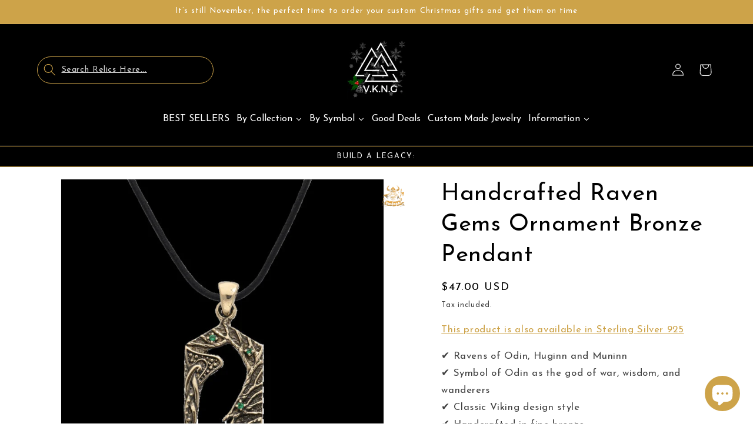

--- FILE ---
content_type: text/javascript; charset=utf-8
request_url: https://www.vkngjewelry.com/products/raven-gems-ornament-bronze-pendant.js
body_size: -80
content:
{"id":6646435971138,"title":"Handcrafted Raven Gems Ornament Bronze Pendant","handle":"raven-gems-ornament-bronze-pendant","description":"","published_at":"2021-09-16T18:55:59+02:00","created_at":"2021-09-16T18:55:04+02:00","vendor":"vkngjewelry","type":"Pendant","tags":["20-80","artem","bestseler","Bronze","dhl","handmade","made on demand","necklace","necklaces","Ornament","Raven","stones","Viking"],"price":4700,"price_min":4700,"price_max":4700,"available":true,"price_varies":false,"compare_at_price":4700,"compare_at_price_min":4700,"compare_at_price_max":4700,"compare_at_price_varies":false,"variants":[{"id":39511471030338,"title":"Default Title","option1":"Default Title","option2":null,"option3":null,"sku":"CV180","requires_shipping":true,"taxable":true,"featured_image":null,"available":true,"name":"Handcrafted Raven Gems Ornament Bronze Pendant","public_title":null,"options":["Default Title"],"price":4700,"weight":45,"compare_at_price":4700,"inventory_management":null,"barcode":null,"requires_selling_plan":false,"selling_plan_allocations":[]}],"images":["\/\/cdn.shopify.com\/s\/files\/1\/0007\/6935\/9938\/files\/raven-gems-ornament-bronze-pendant-handmade-viking-jewellery-vkngjewelry-53960350007624.jpg?v=1753331716"],"featured_image":"\/\/cdn.shopify.com\/s\/files\/1\/0007\/6935\/9938\/files\/raven-gems-ornament-bronze-pendant-handmade-viking-jewellery-vkngjewelry-53960350007624.jpg?v=1753331716","options":[{"name":"Title","position":1,"values":["Default Title"]}],"url":"\/products\/raven-gems-ornament-bronze-pendant","media":[{"alt":"vkngjewelry Pendant Raven Gems Ornament Bronze Pendant","id":46595384869192,"position":1,"preview_image":{"aspect_ratio":1.0,"height":800,"width":800,"src":"https:\/\/cdn.shopify.com\/s\/files\/1\/0007\/6935\/9938\/files\/raven-gems-ornament-bronze-pendant-handmade-viking-jewellery-vkngjewelry-53960350007624.jpg?v=1753331716"},"aspect_ratio":1.0,"height":800,"media_type":"image","src":"https:\/\/cdn.shopify.com\/s\/files\/1\/0007\/6935\/9938\/files\/raven-gems-ornament-bronze-pendant-handmade-viking-jewellery-vkngjewelry-53960350007624.jpg?v=1753331716","width":800}],"requires_selling_plan":false,"selling_plan_groups":[]}

--- FILE ---
content_type: text/javascript; charset=utf-8
request_url: https://www.vkngjewelry.com/products/raven-gems-ornament-bronze-pendant.js
body_size: 317
content:
{"id":6646435971138,"title":"Handcrafted Raven Gems Ornament Bronze Pendant","handle":"raven-gems-ornament-bronze-pendant","description":"","published_at":"2021-09-16T18:55:59+02:00","created_at":"2021-09-16T18:55:04+02:00","vendor":"vkngjewelry","type":"Pendant","tags":["20-80","artem","bestseler","Bronze","dhl","handmade","made on demand","necklace","necklaces","Ornament","Raven","stones","Viking"],"price":4700,"price_min":4700,"price_max":4700,"available":true,"price_varies":false,"compare_at_price":4700,"compare_at_price_min":4700,"compare_at_price_max":4700,"compare_at_price_varies":false,"variants":[{"id":39511471030338,"title":"Default Title","option1":"Default Title","option2":null,"option3":null,"sku":"CV180","requires_shipping":true,"taxable":true,"featured_image":null,"available":true,"name":"Handcrafted Raven Gems Ornament Bronze Pendant","public_title":null,"options":["Default Title"],"price":4700,"weight":45,"compare_at_price":4700,"inventory_management":null,"barcode":null,"requires_selling_plan":false,"selling_plan_allocations":[]}],"images":["\/\/cdn.shopify.com\/s\/files\/1\/0007\/6935\/9938\/files\/raven-gems-ornament-bronze-pendant-handmade-viking-jewellery-vkngjewelry-53960350007624.jpg?v=1753331716"],"featured_image":"\/\/cdn.shopify.com\/s\/files\/1\/0007\/6935\/9938\/files\/raven-gems-ornament-bronze-pendant-handmade-viking-jewellery-vkngjewelry-53960350007624.jpg?v=1753331716","options":[{"name":"Title","position":1,"values":["Default Title"]}],"url":"\/products\/raven-gems-ornament-bronze-pendant","media":[{"alt":"vkngjewelry Pendant Raven Gems Ornament Bronze Pendant","id":46595384869192,"position":1,"preview_image":{"aspect_ratio":1.0,"height":800,"width":800,"src":"https:\/\/cdn.shopify.com\/s\/files\/1\/0007\/6935\/9938\/files\/raven-gems-ornament-bronze-pendant-handmade-viking-jewellery-vkngjewelry-53960350007624.jpg?v=1753331716"},"aspect_ratio":1.0,"height":800,"media_type":"image","src":"https:\/\/cdn.shopify.com\/s\/files\/1\/0007\/6935\/9938\/files\/raven-gems-ornament-bronze-pendant-handmade-viking-jewellery-vkngjewelry-53960350007624.jpg?v=1753331716","width":800}],"requires_selling_plan":false,"selling_plan_groups":[]}

--- FILE ---
content_type: text/javascript; charset=utf-8
request_url: https://www.vkngjewelry.com/products/raven-gems-ornament-bronze-pendant.js
body_size: 626
content:
{"id":6646435971138,"title":"Handcrafted Raven Gems Ornament Bronze Pendant","handle":"raven-gems-ornament-bronze-pendant","description":"","published_at":"2021-09-16T18:55:59+02:00","created_at":"2021-09-16T18:55:04+02:00","vendor":"vkngjewelry","type":"Pendant","tags":["20-80","artem","bestseler","Bronze","dhl","handmade","made on demand","necklace","necklaces","Ornament","Raven","stones","Viking"],"price":4700,"price_min":4700,"price_max":4700,"available":true,"price_varies":false,"compare_at_price":4700,"compare_at_price_min":4700,"compare_at_price_max":4700,"compare_at_price_varies":false,"variants":[{"id":39511471030338,"title":"Default Title","option1":"Default Title","option2":null,"option3":null,"sku":"CV180","requires_shipping":true,"taxable":true,"featured_image":null,"available":true,"name":"Handcrafted Raven Gems Ornament Bronze Pendant","public_title":null,"options":["Default Title"],"price":4700,"weight":45,"compare_at_price":4700,"inventory_management":null,"barcode":null,"requires_selling_plan":false,"selling_plan_allocations":[]}],"images":["\/\/cdn.shopify.com\/s\/files\/1\/0007\/6935\/9938\/files\/raven-gems-ornament-bronze-pendant-handmade-viking-jewellery-vkngjewelry-53960350007624.jpg?v=1753331716"],"featured_image":"\/\/cdn.shopify.com\/s\/files\/1\/0007\/6935\/9938\/files\/raven-gems-ornament-bronze-pendant-handmade-viking-jewellery-vkngjewelry-53960350007624.jpg?v=1753331716","options":[{"name":"Title","position":1,"values":["Default Title"]}],"url":"\/products\/raven-gems-ornament-bronze-pendant","media":[{"alt":"vkngjewelry Pendant Raven Gems Ornament Bronze Pendant","id":46595384869192,"position":1,"preview_image":{"aspect_ratio":1.0,"height":800,"width":800,"src":"https:\/\/cdn.shopify.com\/s\/files\/1\/0007\/6935\/9938\/files\/raven-gems-ornament-bronze-pendant-handmade-viking-jewellery-vkngjewelry-53960350007624.jpg?v=1753331716"},"aspect_ratio":1.0,"height":800,"media_type":"image","src":"https:\/\/cdn.shopify.com\/s\/files\/1\/0007\/6935\/9938\/files\/raven-gems-ornament-bronze-pendant-handmade-viking-jewellery-vkngjewelry-53960350007624.jpg?v=1753331716","width":800}],"requires_selling_plan":false,"selling_plan_groups":[]}